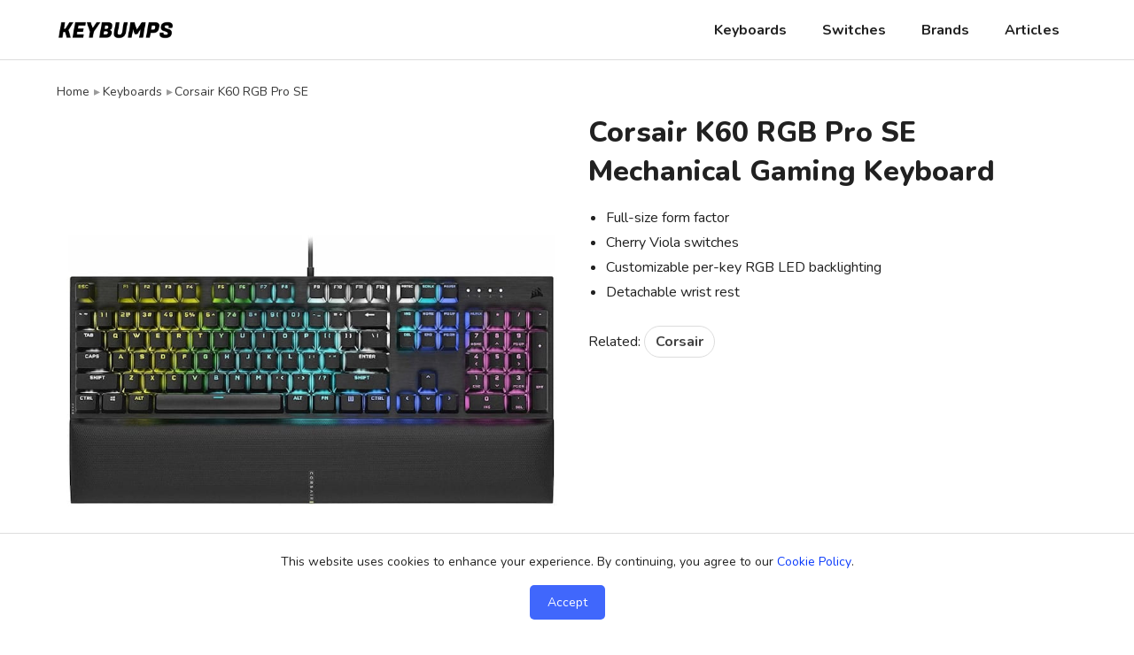

--- FILE ---
content_type: text/html
request_url: https://keybumps.com/keyboard/corsair-k60-rgb-pro-se.html
body_size: 3653
content:
<!DOCTYPE html><html lang="en"><head><meta charset="utf-8"><meta name="viewport" content="width=device-width, initial-scale=1"><link href="https://keybumps.com/css/style.css" rel="stylesheet"><meta name="robots" content="index, follow">
<title>Corsair K60 RGB Pro SE Mechanical Gaming Keyboard - Specs, Features & Buying Options</title>
<meta name="description" content="Discover the best deals on Corsair K60 RGB Pro SE Mechanical Gaming Keyboard. Compare prices, specifications and features. Get the best deals from trusted online vendors.">
<link rel="canonical" href="https://keybumps.com/keyboard/corsair-k60-rgb-pro-se.html">
<meta property="og:title" content="Corsair K60 RGB Pro SE Mechanical Gaming Keyboard - Specs, Features & Buying Options">
<meta property="og:description" content="Discover the best deals on Corsair K60 RGB Pro SE Mechanical Gaming Keyboard. Compare prices, specifications and features. Get the best deals from trusted online vendors.">
<meta property="og:url" content="https://keybumps.com/keyboard/corsair-k60-rgb-pro-se.html">
<meta property="og:image" content="https://keybumps.com/img/kb/corsair-k60-rgb-pro-se.jpg">
<meta property="og:site_name" content="Keybumps">
<meta property="og:type" content="product">
<link rel="icon" href="https://keybumps.com/favicon.ico"><link rel="icon" type="image/png" sizes="32x32" href="https://keybumps.com/favicon-32x32.png"><link rel="icon" type="image/png" sizes="16x16" href="https://keybumps.com/favicon-16x16.png"><link rel="apple-touch-icon" sizes="180x180" href="https://keybumps.com/apple-touch-icon.png"><meta name="msapplication-TileImage" content="https://keybumps.com/mstile-144x144.png">
<script defer src="https://keybumps.com/js/sidenav.js"></script><meta name='impact-site-verification' value='-1842385238'>
<script async src="https://www.googletagmanager.com/gtag/js?id=G-1LD8EBQRY8"></script><script>window.dataLayer=window.dataLayer || []; function gtag(){dataLayer.push(arguments);}gtag('js', new Date()); gtag('config', 'G-1LD8EBQRY8');</script>
<link rel="preconnect" href="https://fonts.googleapis.com"><link rel="preconnect" href="https://fonts.gstatic.com" crossorigin><link href="https://fonts.googleapis.com/css2?family=Nunito:ital,wght@0,200..1000;1,200..1000&display=swap" rel="stylesheet">
<script type="text/javascript">!function(t,e,n,r,a,c,s){t[n]=t[n]||function(){(t[n].q=t[n].q||[]).push(arguments)},(c=e.createElement(r)).async=1,c.src="https://www.clarity.ms/tag/"+a,(s=e.getElementsByTagName(r)[0]).parentNode.insertBefore(c,s)}(window,document,"clarity","script","r4qunrz9o0");</script>
</head>
<body>
<nav id="Sidenav" class="sidenav">
<span href="javascript:void(0)" class="closebtn" onclick="closeNav()">&times;</span>
<ul><li><a href="https://keybumps.com/mechanical-keyboard-catalog.html">Keyboards</a></li><li><a href="https://keybumps.com/switch-list.html">Switches</a></li><li><a href="https://keybumps.com/brands.html">Brands</a></li><li><a href="https://keybumps.com/articles.html">Articles</a></li></ul>
</nav>
<div class="navcont"><div class="container"><a href="https://keybumps.com/"><img src="https://keybumps.com/img/logo.png" alt="Keybumps" class="logo"></a><div class="navbox">
<nav>
<ul><li><a href="https://keybumps.com/mechanical-keyboard-catalog.html">Keyboards</a></li><li><a href="https://keybumps.com/switch-list.html">Switches</a></li><li><a href="https://keybumps.com/brands.html">Brands</a></li><li><a href="https://keybumps.com/articles.html">Articles</a></li></ul>
</nav>
<button class="ham" onclick="openNav()"><span>☰</span></button>
</div>
</div>
</div>
<main class="container">
<ul class="bread">
<li><a href="https://keybumps.com/">Home</a></li>
<li><a href="https://keybumps.com/mechanical-keyboard-catalog.html">Keyboards</a></li>
<li>Corsair K60 RGB Pro SE</li>
</ul>
<div class="row">
<div class="col-half">
<div class="col-box">
<img src="https://keybumps.com/img/kb/corsair-k60-rgb-pro-se.jpg" alt="Corsair K60 RGB Pro SE Mechanical Gaming Keyboard" class="col-img" width="800" height="800">
</div>
</div>
<div class="col-half col-head">
<header>
<h1>Corsair K60 RGB Pro SE Mechanical Gaming Keyboard</h1>
<!--<p></p>-->
</header>
<ul class="blist">
<li>Full-size form factor</li>
<li>Cherry Viola switches</li>
<li>Customizable per-key RGB LED backlighting</li>
<li>Detachable wrist rest</li>
</ul>
<ul class="taglist">
<li>Related: </li>
<li><a href="https://keybumps.com/brand/corsair.html">Corsair</a></li>
</ul>
</div>
</div>
<section class="art-main">
<h2>Where to Buy</h2>
<table class="shoptable">
<thead><tr><th>Vendor</th><th>Discount Code</th><th>Price (USD)</th><th>Link</th></tr></thead>
<tbody>

<tr>
<td><a href="https://amzn.to/2NHnNrg" target="_blank" rel="nofollow sponsored noopener noreferrer"><img src="https://keybumps.com/img/shop/amazon.png" alt="Amazon logo" class="shopimg" width="200" height="100"></a></td>
<td><span class="sortdash">&mdash;</span></td>
<td><a href="https://amzn.to/2NHnNrg" target="_blank" rel="nofollow sponsored noopener noreferrer" class="shop-price">$100.90</a></td>
<td><a href="https://amzn.to/2NHnNrg" target="_blank" rel="nofollow sponsored noopener noreferrer" class="shop-buy">Buy</a></td>
</tr>

<tr>
<td><a href="https://go.corsair.com/c/2479513/497986/8513?prodsku=CH-910D119-NA&u=https%3A%2F%2Fwww.corsair.com%2Fus%2Fen%2Fp%2Fkeyboards%2FCH-910D119-NA%2Fk60-rgb-pro-se-mechanical-gaming-keyboard-100-cherry-mv-mechanical-keyswitches-black-ch-910d119-na&intsrc=APIG_3903" target="_blank" rel="nofollow sponsored noopener noreferrer"><img src="https://keybumps.com/img/shop/corsair.png" alt="Corsair logo" class="shopimg" width="200" height="100"></a></td>
<td><span class="sortdash">&mdash;</span></td>
<td><a href="https://go.corsair.com/c/2479513/497986/8513?prodsku=CH-910D119-NA&u=https%3A%2F%2Fwww.corsair.com%2Fus%2Fen%2Fp%2Fkeyboards%2FCH-910D119-NA%2Fk60-rgb-pro-se-mechanical-gaming-keyboard-100-cherry-mv-mechanical-keyswitches-black-ch-910d119-na&intsrc=APIG_3903" target="_blank" rel="nofollow sponsored noopener noreferrer" class="shop-price">$109.99</a></td>
<td><a href="https://go.corsair.com/c/2479513/497986/8513?prodsku=CH-910D119-NA&u=https%3A%2F%2Fwww.corsair.com%2Fus%2Fen%2Fp%2Fkeyboards%2FCH-910D119-NA%2Fk60-rgb-pro-se-mechanical-gaming-keyboard-100-cherry-mv-mechanical-keyswitches-black-ch-910d119-na&intsrc=APIG_3903" target="_blank" rel="nofollow sponsored noopener noreferrer" class="shop-buy">Buy</a></td>
</tr>

<tr>
<td><a href="https://www.ebay.com/sch/i.html?_from=R40&_trksid=p2380057.m570.l1313&_nkw=Corsair+K60+Pro+SE&_sacat=0&mkcid=1&mkrid=711-53200-19255-0&siteid=0&campid=5338634677&customid=&toolid=10001&mkevt=1" target="_blank" rel="nofollow sponsored noopener noreferrer"><img src="https://keybumps.com/img/shop/ebay.png" alt="eBay logo" class="shopimg" width="200" height="100"></a></td>
<td><span class="sortdash">&mdash;</span></td>
<td><span class="sortdash">&mdash;</span></td>
<td><a href="https://www.ebay.com/sch/i.html?_from=R40&_trksid=p2380057.m570.l1313&_nkw=Corsair+K60+Pro+SE&_sacat=0&mkcid=1&mkrid=711-53200-19255-0&siteid=0&campid=5338634677&customid=&toolid=10001&mkevt=1" target="_blank" rel="nofollow sponsored noopener noreferrer" class="shop-buy">Buy</a></td>
</tr>

</tbody>
</table>

<h2>Key Features</h2>
<p>
This CORSAIR keyboard boasts a sturdy brushed aluminum frame with black anodization, combining a sleek, modern look with durability. Its 100% German-made CHERRY VIOLA mechanical keyswitches provide smooth linear travel and precise inputs. The precision-molded PBT double-shot keycaps resist wear and shine, ensuring long-lasting quality. With customizable per-key RGB backlighting and ultra-bright underglow, you can create vibrant lighting effects. The magnetic, detachable leatherette palm rest, cushioned with memory foam, offers plush comfort during long gaming sessions. CORSAIR's iCUE software allows for RGB lighting control, key remapping, custom macro programming, and full-system lighting synchronization across iCUE-compatible devices, adding a new level of immersion through dynamic lighting reactions in iCUE-integrated games.
</p>

<h2>Switches</h2>
<p>Cherry Viola</p>

<h2>Specifications</h2>
<table class="spec-table">
<tr><th>Model</th><td>K60 RGB Pro SE</td></tr>
<tr><th>Brand</th><td>Corsair</td></tr>
<tr><th>Switch Type</th><td>Cherry Viola</td></tr>
<tr><th>Hot-Swap</th><td>No</td></tr>
<tr><th>Keycaps</th><td>Double-shot PBT shine-through</td></tr>
<tr><th>Keycap Color</th><td>Black</td></tr>
<tr><th>Size</th><td>Full-size</td></tr>
<tr><th>Key Count</th><td>104 keys</td></tr>
<tr><th>Frame Color</th><td>Black</td></tr>
<tr><th>LED Backlight</th><td>RGB</td></tr>
<tr><th>Connection</th><td>Wired USB 3.0 or 3.1 Type-A</td></tr>
<tr><th>Response Rate</th><td>1 ms / 1000 Hz</td></tr>
<tr><th>N-Key Rollover</th><td>Full Key (NKRO)</td></tr>
<tr><th>Anti-Ghosting</th><td>100%</td></tr>
<tr><th>Compatibility</th><td>Windows, MacOS, Linux, iOS, Android</td></tr>
<tr><th>Physical Layout</th><td>ANSI</td></tr>
<tr><th>Regional Layout</th><td>US English</td></tr>
<tr><th>Dimensions</th><td>44.1 x 13.7 x 3.7cm</td></tr>
<tr><th>Weight</th><td>920 g</td></tr>
<tr><th>Warranty</th><td>2 Year</td></tr>
</table>

<h2>Downloads &amp; Resources</h2>
<p><a href="https://www.corsair.com/ww/en/downloads" target="_blank" rel="noopener">Corsair Keyboard Software & Driver Download</a></p>
</section>
<div class="sidebar">
<div class="disc">As an Amazon Associate, we earn from qualifying purchases. We may also earn a commission from other affiliate links on this page - at no extra cost to you.</div>
</div>
<div class="break"></div>
<!--
<h2 class="break-h">Related Products</h2>
<div class="row">
</div>
-->
</main>
<footer>
<div class="container">
<div class="row">
<div class="col">
<div class="f-header">Keybumps</div>
<span class="f-text">Keybumps is a resource for mechanical keyboard enthusiasts, featuring mechanical keyboards, switches, keycaps, accessories, DIY parts, tools and more.</span>
</div>
<div class="col">
<div class="f-header">Explore</div>
<ul class="f-list">
<li><a href="https://keybumps.com/mechanical-keyboard-catalog.html">Mechanical Keyboard Catalog</a></li>
<li><a href="https://keybumps.com/switch-list.html">Switch List</a></li>
<li><a href="https://keybumps.com/brands.html">Keyboard Brands</a></li>
<li><a href="https://keybumps.com/switch-brands.html">Switch Brands</a></li>
</ul>
</div>
<div class="col">
<div class="f-header">Pages</div>
<ul class="f-list">
<li><a href="https://keybumps.com/info/about.html">About</a></li>
<li><a href="https://keybumps.com/info/contact.html">Contact</a></li>
<li><a href="https://keybumps.com/info/affiliate-disclaimer.html">Affiliate Disclaimer</a></li>
<li><a href="https://keybumps.com/info/privacy-policy.html">Privacy Policy</a></li>
<li><a href="https://keybumps.com/sitemap.html">Sitemap</a></li>
</ul>
</div>
<div class="col">
<div class="f-header">Subscribe</div>
<span class="f-text">Signup for mechanical keyboard news and special offers!</span>
<div class="ml-embedded" data-form="vTnDUf"></div>
</div>
</div>
</div>
<div class="footer-bottom">
<div class="container">
<small>&copy; <span id="currentYear"></span> Keybumps</small>
</div>
</div>
</footer>
<div id="cookie-popup" class="cookie-container">
<p>This website uses cookies to enhance your experience. By continuing, you agree to our <a href="https://keybumps.com/info/cookie-policy.html">Cookie Policy</a>.</p>
<button id="accept-cookies">Accept</button>
</div>
<script defer src="https://static.cloudflareinsights.com/beacon.min.js/vcd15cbe7772f49c399c6a5babf22c1241717689176015" integrity="sha512-ZpsOmlRQV6y907TI0dKBHq9Md29nnaEIPlkf84rnaERnq6zvWvPUqr2ft8M1aS28oN72PdrCzSjY4U6VaAw1EQ==" data-cf-beacon='{"version":"2024.11.0","token":"587c50d60b3f45d383b414890afe4fd6","r":1,"server_timing":{"name":{"cfCacheStatus":true,"cfEdge":true,"cfExtPri":true,"cfL4":true,"cfOrigin":true,"cfSpeedBrain":true},"location_startswith":null}}' crossorigin="anonymous"></script>
</body>
</html>

--- FILE ---
content_type: text/css
request_url: https://keybumps.com/css/style.css
body_size: 4200
content:
/* Global formatting */
*,*:before,*:after{box-sizing:border-box}
html{margin:0;scroll-behavior:smooth}
body {
	color:#212121;
	font-family:'Roboto', sans-serif;
  font-family: "Nunito", sans-serif;
  font-optical-sizing: auto;
	font-size:100%;
	margin:0;
  -webkit-font-smoothing: antialiased;
  -moz-osx-font-smoothing: grayscale;
}

/* Containers */
main{min-height:500px;margin-bottom:1.25em;margin:0 auto;padding-bottom:2.5em}
.container{max-width:1200px;padding-left:1.5em;padding-right:1.5em;margin:0 auto}
.sidebar{float:right;width:340px;height:100%}
.break{display:inline-block;width:100%}

/* Element styling */
a{color:unset;text-decoration:none}
ul{padding:0;margin:0;list-style:none}
img{height:auto;max-width:100%}
p{line-height:1.75em;margin:0 0 1em}
button{all:unset;cursor:pointer}
table{box-sizing:border-box;width:100%}
.center{text-align:center}

/* Titles & Headings */
h1{font-size:2em;margin:0 0 .5em;line-height:1.375em;font-weight:800}
h2{font-size:1.25em;font-weight:700;margin:0 0 .75em}
h3{font-size:1.125em;font-weight:600}
.heading{margin-bottom:1.5em;overflow:hidden}
.heading h1{margin-bottom:.25em}
.heading p{margin:0;opacity:.9}
.heading .info{margin-top:1.5em}
.info{font-size:.875em;opacity:.9;margin:0}
.info span {margin:0 .5em}
.hthumb{float:left;height:5em;width:5em;margin-right:.5em}
.break-h{font-size:1.5em;line-height:1em;margin-bottom:1em}
.break-h2{font-size:1.5em;line-height:1em;margin-bottom:.5em}
.rlink{float:right;margin-top:.5em;font-weight:700;line-height:1em;padding-right:1.25em}

/* Link styling */
p a,.spec-table a,.tlist a,.blist a,.nlist li a {color:#0939FB}
span.col-h2:hover{color:#4067FC;transition:.1s ease}
p a:hover,.spec-table a:hover,.tlist a:hover,.blist a:hover,.nlist li a:hover, #accept-cookies:hover {color:#3454D2;transition:.1s}
.navbox a:hover, .bread a:hover, .ham:hover, .sortable th:hover{opacity:.6;transition:.1s}

/* Page header and top nav bar */
.navcont{background-color:#fff;border-bottom:1px solid #ddd;height:68px;margin-bottom:1.5em;width:100%;/*box-shadow: 0 0 5px rgb(0 0 0 / 30%)*/}
.logo{float:left;height:68px;padding:24px 0;position:absolute}
.navbox{float:right}
.ham{display:none}
.navbox li{display:inline}
.navbox a{float:left;line-height:68px;padding:0 1.25em;font-weight:700}

/* Mobile side navigation */
.sidenav{height:100%;width:0;position:fixed;top:0;left:0;background-color:#111;overflow-x:hidden;padding-top:.5em;z-index:13;transition:.2s;padding-top:2em}
.sidenav a{margin-bottom:1em;padding:6px 8px 6px 24px;display:block;transition:.05s;white-space:nowrap;color:#fff;font-size:1em;font-weight:600}
.sidenav .closebtn{position:absolute;top:12px;right:24px;font-size:40px;line-height:1em;font-weight:400;color:#fff;cursor:pointer}

/* Article feed */
.feed{float:left;width:780px;min-height:800px}
.feed-a{margin-bottom:1em;overflow:hidden;padding:0 0 1em;width:100%;border-bottom:1px solid #ddd}
.feed-a h3{margin:0 0 .5em;line-height:1.25em;font-weight:700;font-size:1.125em}
.feed-a p{margin:0 0 1em;}
.feed-a img{margin-right:1.25em;width:200px;float:left;height:auto;transition: transform 0.2s ease-in-out;}
.feed-tag{font-weight:700;margin-bottom:.5em}

/* Columns and rows */
.row{display:flex;flex-wrap:wrap;justify-content:flex-start;margin:0 auto 1.25em;width:100%;padding-right:0;}
.col{float:left;width: calc(25% - 1.25em);margin:0 1.25em 1.25em 0;position:relative;overflow:hidden}
.col-img{display:block;margin:auto;max-width:100%;position:relative}
.col-img2{display:block;margin:0 auto .5em;width:100px}
.col-h{margin:.5em auto .25em;font-size:1em;font-weight:800;line-height:1.5em;overflow:hidden}
.col-h:hover{opacity:.8}
.col-h2{font-size:.9375em;font-weight:400}
.col-h3{margin:.5em auto;font-size:1.125em;font-weight:700;line-height:1.375em;overflow:hidden}
.col p{line-height:1.5em;margin:0 0 .5em;font-size:.9125em;opacity:.9}
.col:nth-of-type(4n+0){margin-right:0}
.hover{padding:1em}
.hover:hover{box-shadow:0 2px 8px 1px rgba(0,0,0,0.1)}
.over-h{position:absolute;bottom:0;z-index:11;color:#fff;font-size:1.125em;padding:0 0 .75em .75em;margin:0;font-weight:700;text-shadow: 2px 2px 4px #000000;letter-spacing:.5px}
.over-img{display:block;width:100%;filter: brightness(75%)}
.over-img:hover{filter: brightness(60%);transition:.25s ease}
.outline-hover{border:1px solid transparent;border-radius:10px;padding:1em}
.outline-hover:hover {border:1px solid #e5e5e5;transition:.2s ease}
.sold-img{opacity:.5}
.sold-tag{width:88px;height:88px;border-radius:50%;background:#000;position:absolute;margin:auto;color:#fff;top:50%;left:50%;transform: translate(-50%, -50%);opacity:.5}
.sold-text{display:flex;justify-content:center;margin:auto;align-items:center;margin-top:32px;font-weight:600}

/* 6 Column */
.col6{float:left;width: calc(16.8% - 1em);margin:0 1em 1.25em 0;position:relative;padding:1em}
.col6:nth-child(6n+0){margin-right:0}
.col6 img{}

/* 3 Column */
.col3{float:left;width: calc(33.9% - 1.5em);margin:0 1.5em 1.25em 0;position:relative;overflow:hidden}
.col3:nth-of-type(3n+0){margin-right:0}
.col3-h{margin:.25em auto .25em;font-size:1em;font-weight:700;line-height:1.375em;overflow:hidden}

/* 2 Column */
.col2{float:left;width: calc(50% - 1.5em);margin:0 1.5em 1.25em 0;position:relative;overflow:hidden}
.col2:nth-of-type(3n+0){margin-right:0}

/* Product hero image and text */
.col-box{aspect-ratio:1/1;display:flex;justify-content:center;position:relative;overflow:hidden;}
.col-box img{height:auto;transition: transform 0.25s cubic-bezier(.2,.8,.2,1);}
.col-zoom:hover {transform: scale(1.05);}
.col-half{width:50%;overflow:hidden}
.col-half h1{}
.col-head{padding:0 1.5em 1.5em 1.5em}
.col-head .blist {margin-bottom:1.5em}
.col-head .blist, .col-head .tlist{font-size:1em;line-height:1.75em}
.col-head .button, .col-head .button-sold{text-align:center;padding:.5em 0;font-size:1em;border-radius:5px;margin-bottom:2em;width:100%;border:1px solid #ddd}

/* Article formatting */
.art-main{float:left;width:780px;min-height:800px}
.art-full{width:100%;margin:0 auto;float:none}
.art-full .heading{margin-top:1.5em}
.art-main h2,.art-full h2{margin:1em auto 1em;padding-top:.5em}
.art-main h3,.art-full h3{font-size:1.25em;font-weight:700;margin-bottom:.5em}
.art-img{display:block;max-width:100%;margin:0 auto 1.75em}
figure{margin:0}
figure img{display:block;max-width:100%;height:auto}
figcaption{font-size:.875em;opacity:.9;margin:.5em 0 0;display:block;text-align:left !important}
.art-sec{margin-bottom:3em}
.art-fig{aspect-ratio:16/9;align-items:center;justify-content:center;margin-bottom:1.25em;display:flex;flex-wrap:wrap}
.art-head-img{width:100%;height:auto;align-items:center;justify-content:center;margin-bottom:1.5em;display:flex;flex-wrap:wrap;overflow:hidden}
.art-fig-sq{align-items:center;justify-content:center;margin-bottom:1.25em;display:flex;flex-wrap:wrap}

/* Taglist */
.taglist{margin:0 auto 1.5em}
.taglist li{display:inline}
.taglist a{border-radius:25px;color:#414141;display:inline-flex;padding:6px 12px;margin:0 0 .5em;white-space:nowrap;font-weight:700;border:1px solid #ddd;}
.taglist a:hover{opacity:.7;transition:.1s}
.active-tag{background:white !important;border:1px solid #ddd}

/* Footer */
footer{border-top:1px solid #ddd;padding:3.25em 0 0}
footer > .container:first-child {min-height:300px}
.f-header{font-size:1em;font-weight:700;margin-bottom:1.25em}
.f-text{line-height:26px;font-size:14px}
.f-list{margin-bottom:2em}
.f-list li{line-height:26px;font-size:.875em;display:block}
.f-list li a:hover{text-decoration:underline}
small{font-size:.875em;}
.footer-bottom{border-top:1px solid #ddd;padding:2em 0}

/* Hero formatting */
.hero{color:#fff;margin:-1.5em auto 3em;width:100%;height:500px;display:flex;justify-content:center;align-items:center;background:#f1f1f1;background-image:linear-gradient(rgba(0, 0, 0,0.3), rgba(0, 0, 0,0.5)), url('https://keybumps.com/img/hero.jpg');background-size:cover;background-position:center center;background-repeat:no-repeat}
.hero-inner{max-width:800px;padding:0 1.25em}
.hero h1{margin-bottom:.25em}
.hero p{margin:0 0 1.75em;font-weight:700}
.hero .button {font-size:1em}

/* Buttons */
.button{display:inline-block;padding:0 20px;line-height:45px;margin:0 auto 1em;background:#4067FC;color:#fff;font-size:1em;font-weight:800;letter-spacing:.5px;border-radius:5px;}
.button:hover,.compb:hover,.shop-buy:hover {background:#3454D2;transition:.1s}
.button2{display:inline-block;padding:7px 14px;margin:0 .5em 1em auto;border:1px solid #ddd;font-size:.875em;font-weight:700;border-radius:5px}
.button-sold{display:inline-block;padding:0 20px;line-height:45px;margin:0 auto 1em;font-size:1em;border-radius:5px;font-weight:700;background:#f1f1f1}

/* Text lists */
.tlist{margin-bottom:1.25em}
.tlist li{line-height:1.75em}
.blist{list-style:initial;padding:0 0 0 1.25em;line-height:1.75em;margin-bottom:1.25em}
.nlist{padding:0 1.5em;margin-bottom:1.5em}
.nlist li{line-height:1.75em;padding-left:.5em}
.lista li a{color:unset}
.lista li a:hover{text-decoration:underline;color:unset;}

/* Sortable table */
.sortable{border-collapse:collapse;text-align:left;margin-bottom:3em;border-bottom:1px solid #ddd;overflow-x:scroll;font-size:.85em}
.sortable th{font-weight:700;line-height:1.25em;cursor:pointer}
.sortable td{overflow:hidden;white-space:nowrap;text-overflow:ellipsis}
.sortable tr,.sortable th{border-bottom:1px solid #ddd}
.sortable td,.sortable th{padding:.25em .5em .25em 0}
.sortable img{vertical-align:middle;margin-right:.5em;width:50px;height:50px}
.sortdash{opacity:.4;font-weight:900}
.compb{background:#4067FC;color:#fff !important;padding:9px 15px;margin:0 auto;border-radius:5px;float:right;font-size:1em;letter-spacing:.5px}
.sortable .compb:hover{color:#fff}
.sortable a{font-weight:800}
.sortable a:hover{color:#0939FB}
#searchInput{background-image:url('https://keybumps.com/img/searchicon.png');background-position:15px 14px;background-size:16px;background-repeat:no-repeat;width:100%;padding:12px 20px 12px 40px;border:1px solid #e1e1e1;margin:0 auto 1.25em;font-family:inherit;font-size:1em;border-radius:25px}

/* YouTube embed */
.vidcont{position:relative;padding-bottom:56.25%;height:0;overflow:hidden;margin:1.25em 0 2em}
.vidcont iframe, .vidcont object, .vidcont embed{position:absolute;top:0;left:0;width:100%;height:100%}

/* Affiliate Disclaimer */
.disc{margin:0 auto 1.25em;font-size:.875em;opacity:.9;line-height:1.5em;margin-bottom:1.25em}

/* Spec table */
.spec-table{border-collapse:collapse;margin-bottom:2.5em;text-align:left;font-size:1em;width:100%}
.spec-table th,.spec-table a{font-weight:700}
.spec-table th{font-weight:700;max-width:90px;padding-right:10px}
.spec-table td,.spec-table th{padding:.75em 0;border-bottom:1px solid #ddd}
.spec-table .blist {margin-bottom:0}

/* Price comparison table */
.shoptable{border-collapse:collapse;text-align:left;margin-bottom:2em;border-bottom:1px solid #ddd;overflow-x:scroll;font-size:1em}
.shoptable th{font-size:.875em;font-weight:700;padding:.5em 0}
.shoptable tr{border-bottom:1px solid #ddd}
.shoptable tr,.shoptable td{padding:.75em 0}
.shopimg{max-width:80px;max-height:80px}
.shoptable img{vertical-align:middle;margin-right:.5em}
.shoptable a{color:#4067FC;font-weight:800}
.shop-price{font-size:1.125em}
.shop-price:hover{text-decoration:underline}
.shop-buy{background:#4067FC;color:#fff !important;padding:10px 20px;margin:0 auto;border-radius:5px;float:right;letter-spacing:.5px}

/* Breadcrumb list */
.bread{margin-bottom:1em;height:1.25em}
.bread li{display:inline;font-size:.875em;opacity:.9}
.bread li+li:before{margin:0 2.5px 0 1px;content:"\25B8";opacity:.5}

/* Quick navigation */
.quicknav{display:flex;justify-content:space-between;align-items:center;width:100%;font-weight:700;height:4em;border-top:1px solid #ddd;border-bottom:1px solid #ddd;margin-bottom:1.25em;padding:0 2em}
.quicknav a:hover, .disc a, .rlink:hover{text-decoration:underline}

/* Pill tag navigation */
.pill{margin:1.5em auto;font-size:1em}
.pill li{display:inline}
.pill a{margin:0 .25em .75em;white-space:nowrap;padding:.5em 1em;display:inline-flex;color:#212121;font-weight:700;border:1px solid #ddd;border-radius:25px}
.pill a:hover{background-color:#f1f1f1;}

/* Cookie disclaimer pop-up */
.cookie-container {position:fixed;bottom:0;left:0;width:100%;background-color:#fff;padding:20px;text-align:center;display:none;border-top:1px solid #ddd;font-size:.875em}
#accept-cookies {background:#4067FC;color:white;padding:10px 20px;border:none;border-radius:5px;cursor:pointer}

/* MailerLite email subscription form */
#mlb2-14453227.ml-form-embedContainer .ml-form-embedWrapper .ml-form-embedBody, #mlb2-14453227.ml-form-embedContainer .ml-form-embedWrapper .ml-form-successBody {padding:20px 0 0 0 !important}
#mlb2-14453227.ml-form-embedContainer button {letter-spacing:.5px !important}

/* Misc */
.color-pan{width:18px;height:18px;border-radius:50%;float:left;margin-right:.5em;border: 2px solid rgba(255, 255, 255, .4)}

/* Pro/Con list */
.pro-con-list{list-style:none;padding:0;line-height:1.75em;margin-bottom:1.25em}
.pro-list li::before {content: '+ ';color:#52CC7A;font-weight: bold;margin-right: 5px;font-size:1.25em;line-height:1.75em}
.con-list li::before {content: '- ';color:red;font-weight: bold;margin-right: 5px;font-size:1.25em;line-height:1.75em}

/* Letter list*/
.letterList {width:100%;text-align:center;margin-bottom:1.5em}
.letterList li {display:inline-block;font-size:1.25em;font-weight:700;padding:0 .625em;opacity:.5;margin-bottom:8px;}
.letterList li:hover {opacity:1}

/* Misc formatting */
.underline {text-decoration:underline;}

/* Inline list*/
.inline-list{margin:1.25em auto 1em}
.inline-list li{display:inline;margin-right:1em;white-space:nowrap;line-height:2em}

/* Where to Buy links */
.store-row {
  display: flex;
  gap: 1.5rem;
  margin-bottom:2rem;
}

.store-col {
  flex: 1;
  display: flex;
  flex-direction: column;
  align-items: center;      /* horizontal centering */
  text-align: center;
}

.store-col p{
font-size:.875em;
}

/* Logo container */
.logo-wrap {
  width: 80px;
  height: 80px;
  display: flex;
  align-items: center;
  justify-content: center;
  margin-bottom: 0.75rem;   /* space above button */
}

.logo-wrap img {
  max-width: 100%;
  max-height: 100%;
  object-fit: contain;
  display: block;
}

/* Button */
.store-button {
  display: inline-block;
  padding: 0.5rem 1rem;
  border-radius: 5px;
  background: #4067FC;
  color: #fff;
  text-decoration: none;
  font-weight: 700;
  font-size: 0.9rem;
}

.store-button:hover {
background:#3454D2;transition:.1s
}

.store-note {
  font-size: 0.95em;
  line-height: 1.4;
  margin-bottom: 1rem;
}

.store-note span {
  display: block;
}

@media (min-width: 768px) {
  .logo-wrap {
    width: 96px;
    height: 96px;
  }
}

@media screen and (max-width:1200px){
.container{width:100%}
.feed,.art-main{width:65%}
.sidebar{width:33%}
}
@media screen and (max-width:1020px){
.navbox{width:100%;display:block}
.navbox a,.dropdown .dropbtn{display:none}
.ham{float:right;display:block;line-height:68px;font-size:1.5em;font-weight:900}
.feed, .art-main{width:100%;float:none;display:inline-block}
.sidebar{width:100%;float:none}
.hero{height:320px}
.col6{width: calc(33% - 1em)}
.col6:nth-of-type(3n+0){margin-right:0}
.sortable tr,.sortable td,.sortable th{padding:.25em .5em .25em 0}
.col{width: calc(50% - 1.25em)}
.col:nth-of-type(2n+0){margin-right:0}
.col-half{width:100%}
.col-head{padding:1em 0 0}
.quicknav{font-size:.875em}
.col-head .button{width:100%}
}
@media screen and (max-width:800px){
.art-full{width:100%}
.col{width:calc(50% - 1.25em);flex:initial}
.col:nth-of-type(2n+0){margin-right:0}
.compt{width:3em;height:3em}
.sortable{font-size:12px}
}
@media screen and (max-width:650px){
.bread {display:none}
.col3{width:100%;margin-right:0}
}
@media screen and (max-width:420px){
.feed-a img{display:block;float:none;margin:0 auto}
}
@media screen and (max-width:320px){
.col{width:100%;margin-right:0}
}
@media screen and (min-width: 320px) {
html{font-size: calc(14px + 4 * ((100vw - 320px) / 680))}
}
@media screen and (min-width: 1000px) {
html{font-size:16px}
}

--- FILE ---
content_type: application/javascript
request_url: https://keybumps.com/js/sidenav.js
body_size: 3448
content:
//mobile side nav
function openNav(){document.getElementById("Sidenav").style.width="240px"}function closeNav(){document.getElementById("Sidenav").style.width="0"}

//search table
let debounceTimeout;

function myFunction() {
  // Clear the previous timeout
  clearTimeout(debounceTimeout);
  
  // Set a new timeout to call the search function after 300ms
  debounceTimeout = setTimeout(function() {
    var input, filter, table, tr, td, i, j, txtValue, rowMatches;
    input = document.getElementById("searchInput");
    filter = input.value.toUpperCase();
    table = document.getElementById("listTable");
    tr = table.getElementsByTagName("tr");

    for (i = 1; i < tr.length; i++) { // Start from 1 to skip the header row
      td = tr[i].getElementsByTagName("td");
      rowMatches = false;

      for (j = 0; j < td.length; j++) {
        if (td[j]) {
          txtValue = td[j].textContent || td[j].innerText;
          if (txtValue.toUpperCase().indexOf(filter) > -1) {
            rowMatches = true;
            break;
          }
        }
      }

      tr[i].style.display = rowMatches ? "" : "none";
    }
  }, 300); // Adjust this value if needed (300ms is a common debounce time)
}

//cookie pop-up
document.addEventListener('DOMContentLoaded', function() {
  const cookiePopup = document.getElementById('cookie-popup');
  const acceptButton = document.getElementById('accept-cookies');

  // Check if a cookie consent exists
  if (!localStorage.getItem('cookieConsent')) {
    cookiePopup.style.display = 'block'; // Show the popup
  }

  acceptButton.addEventListener('click', function() {
    // Set a cookie for future visits
    localStorage.setItem('cookieConsent', 'accepted'); 
    cookiePopup.style.display = 'none';
  });
});

//Mailerlite
    (function(w,d,e,u,f,l,n){w[f]=w[f]||function(){(w[f].q=w[f].q||[])
    .push(arguments);},l=d.createElement(e),l.async=1,l.src=u,
    n=d.getElementsByTagName(e)[0],n.parentNode.insertBefore(l,n);})
    (window,document,'script','https://assets.mailerlite.com/js/universal.js','ml');
    ml('account', '929683');

// Auto Update Copyright Year
  const currentYear = new Date().getFullYear(); // Get the current year
  const yearSpan = document.getElementById("currentYear"); // Select the span element
  yearSpan.textContent = currentYear; // Set the text content to the current year

//sort table function
var _timer,stIsIE=!1;function dean_addEvent(t,e,r){var o;t.addEventListener?t.addEventListener(e,r,!1):(r.$$guid||(r.$$guid=dean_addEvent.guid++),t.events||(t.events={}),(o=t.events[e])||(o=t.events[e]={},t["on"+e]&&(o[0]=t["on"+e])),o[r.$$guid]=r,t["on"+e]=handleEvent)}function removeEvent(t,e,r){t.removeEventListener?t.removeEventListener(e,r,!1):t.events&&t.events[e]&&delete t.events[e][r.$$guid]}function handleEvent(t){var e=!0;t=t||fixEvent(((this.ownerDocument||this.document||this).parentWindow||window).event);var r,o=this.events[t.type];for(r in o)this.$$handleEvent=o[r],!1===this.$$handleEvent(t)&&(e=!1);return e}function fixEvent(t){return t.preventDefault=fixEvent.preventDefault,t.stopPropagation=fixEvent.stopPropagation,t}sorttable={init:function(){arguments.callee.done||(arguments.callee.done=!0,_timer&&clearInterval(_timer),document.createElement&&document.getElementsByTagName&&(sorttable.DATE_RE=/^(\d\d?)[\/\.-](\d\d?)[\/\.-]((\d\d)?\d\d)$/,forEach(document.getElementsByTagName("table"),function(t){-1!=t.className.search(/\bsortable\b/)&&sorttable.makeSortable(t)})))},makeSortable:function(t){if(0==t.getElementsByTagName("thead").length&&(the=document.createElement("thead"),the.appendChild(t.rows[0]),t.insertBefore(the,t.firstChild)),null==t.tHead&&(t.tHead=t.getElementsByTagName("thead")[0]),1==t.tHead.rows.length){sortbottomrows=[];for(var e=0;e<t.rows.length;e++)-1!=t.rows[e].className.search(/\bsortbottom\b/)&&(sortbottomrows[sortbottomrows.length]=t.rows[e]);if(sortbottomrows){null==t.tFoot&&(tfo=document.createElement("tfoot"),t.appendChild(tfo));for(e=0;e<sortbottomrows.length;e++)tfo.appendChild(sortbottomrows[e]);delete sortbottomrows}headrow=t.tHead.rows[0].cells;for(e=0;e<headrow.length;e++)headrow[e].className.match(/\bsorttable_nosort\b/)||(mtch=headrow[e].className.match(/\bsorttable_([a-z0-9]+)\b/),mtch&&(override=mtch[1]),mtch&&"function"==typeof sorttable["sort_"+override]?headrow[e].sorttable_sortfunction=sorttable["sort_"+override]:headrow[e].sorttable_sortfunction=sorttable.guessType(t,e),headrow[e].sorttable_columnindex=e,headrow[e].sorttable_tbody=t.tBodies[0],dean_addEvent(headrow[e],"click",sorttable.innerSortFunction=function(t){if(-1!=this.className.search(/\bsorttable_sorted\b/))return sorttable.reverse(this.sorttable_tbody),this.className=this.className.replace("sorttable_sorted","sorttable_sorted_reverse"),this.removeChild(document.getElementById("sorttable_sortfwdind")),sortrevind=document.createElement("span"),sortrevind.id="sorttable_sortrevind",sortrevind.innerHTML=stIsIE?'&nbsp<font face="webdings">5</font>':"&nbsp;&#x25B4;",void this.appendChild(sortrevind);if(-1!=this.className.search(/\bsorttable_sorted_reverse\b/))return sorttable.reverse(this.sorttable_tbody),this.className=this.className.replace("sorttable_sorted_reverse","sorttable_sorted"),this.removeChild(document.getElementById("sorttable_sortrevind")),sortfwdind=document.createElement("span"),sortfwdind.id="sorttable_sortfwdind",sortfwdind.innerHTML=stIsIE?'&nbsp<font face="webdings">6</font>':"&nbsp;&#x25BE;",void this.appendChild(sortfwdind);theadrow=this.parentNode,forEach(theadrow.childNodes,function(t){1==t.nodeType&&(t.className=t.className.replace("sorttable_sorted_reverse",""),t.className=t.className.replace("sorttable_sorted",""))}),sortfwdind=document.getElementById("sorttable_sortfwdind"),sortfwdind&&sortfwdind.parentNode.removeChild(sortfwdind),sortrevind=document.getElementById("sorttable_sortrevind"),sortrevind&&sortrevind.parentNode.removeChild(sortrevind),this.className+=" sorttable_sorted",sortfwdind=document.createElement("span"),sortfwdind.id="sorttable_sortfwdind",sortfwdind.innerHTML=stIsIE?'&nbsp<font face="webdings">6</font>':"&nbsp;&#x25BE;",this.appendChild(sortfwdind),row_array=[],col=this.sorttable_columnindex,rows=this.sorttable_tbody.rows;for(var e=0;e<rows.length;e++)row_array[row_array.length]=[sorttable.getInnerText(rows[e].cells[col]),rows[e]];row_array.sort(this.sorttable_sortfunction),tb=this.sorttable_tbody;for(e=0;e<row_array.length;e++)tb.appendChild(row_array[e][1]);delete row_array}))}},guessType:function(t,e){sortfn=sorttable.sort_alpha;for(var r=0;r<t.tBodies[0].rows.length;r++)if(text=sorttable.getInnerText(t.tBodies[0].rows[r].cells[e]),""!=text){if(text.match(/^-?[£$¤]?[\d,.]+%?$/))return sorttable.sort_numeric;if(possdate=text.match(sorttable.DATE_RE),possdate){if(first=parseInt(possdate[1]),second=parseInt(possdate[2]),12<first)return sorttable.sort_ddmm;if(12<second)return sorttable.sort_mmdd;sortfn=sorttable.sort_ddmm}}return sortfn},getInnerText:function(t){if(!t)return"";if(hasInputs="function"==typeof t.getElementsByTagName&&t.getElementsByTagName("input").length,null!=t.getAttribute("sorttable_customkey"))return t.getAttribute("sorttable_customkey");if(void 0!==t.textContent&&!hasInputs)return t.textContent.replace(/^\s+|\s+$/g,"");if(void 0!==t.innerText&&!hasInputs)return t.innerText.replace(/^\s+|\s+$/g,"");if(void 0!==t.text&&!hasInputs)return t.text.replace(/^\s+|\s+$/g,"");switch(t.nodeType){case 3:if("input"==t.nodeName.toLowerCase())return t.value.replace(/^\s+|\s+$/g,"");case 4:return t.nodeValue.replace(/^\s+|\s+$/g,"");case 1:case 11:for(var e="",r=0;r<t.childNodes.length;r++)e+=sorttable.getInnerText(t.childNodes[r]);return e.replace(/^\s+|\s+$/g,"");default:return""}},reverse:function(t){newrows=[];for(var e=0;e<t.rows.length;e++)newrows[newrows.length]=t.rows[e];for(e=newrows.length-1;0<=e;e--)t.appendChild(newrows[e]);delete newrows},sort_numeric:function(t,e){return aa=parseFloat(t[0].replace(/[^0-9.-]/g,"")),isNaN(aa)&&(aa=0),bb=parseFloat(e[0].replace(/[^0-9.-]/g,"")),isNaN(bb)&&(bb=0),aa-bb},sort_alpha:function(t,e){return t[0]==e[0]?0:t[0]<e[0]?-1:1},sort_ddmm:function(t,e){return mtch=t[0].match(sorttable.DATE_RE),y=mtch[3],m=mtch[2],d=mtch[1],1==m.length&&(m="0"+m),1==d.length&&(d="0"+d),dt1=y+m+d,mtch=e[0].match(sorttable.DATE_RE),y=mtch[3],m=mtch[2],d=mtch[1],1==m.length&&(m="0"+m),1==d.length&&(d="0"+d),dt2=y+m+d,dt1==dt2?0:dt1<dt2?-1:1},sort_mmdd:function(t,e){return mtch=t[0].match(sorttable.DATE_RE),y=mtch[3],d=mtch[2],m=mtch[1],1==m.length&&(m="0"+m),1==d.length&&(d="0"+d),dt1=y+m+d,mtch=e[0].match(sorttable.DATE_RE),y=mtch[3],d=mtch[2],m=mtch[1],1==m.length&&(m="0"+m),1==d.length&&(d="0"+d),dt2=y+m+d,dt1==dt2?0:dt1<dt2?-1:1},shaker_sort:function(t,e){for(var r=0,o=t.length-1,n=!0;n;){n=!1;for(var s=r;s<o;++s)0<e(t[s],t[s+1])&&(a=t[s],t[s]=t[s+1],t[s+1]=a,n=!0);if(o--,!n)break;for(var a,s=o;r<s;--s)e(t[s],t[s-1])<0&&(a=t[s],t[s]=t[s-1],t[s-1]=a,n=!0);r++}}},document.addEventListener&&document.addEventListener("DOMContentLoaded",sorttable.init,!1),/WebKit/i.test(navigator.userAgent)&&(_timer=setInterval(function(){/loaded|complete/.test(document.readyState)&&sorttable.init()},10)),window.onload=sorttable.init,dean_addEvent.guid=1,fixEvent.preventDefault=function(){this.returnValue=!1},fixEvent.stopPropagation=function(){this.cancelBubble=!0},Array.forEach||(Array.forEach=function(t,e,r){for(var o=0;o<t.length;o++)e.call(r,t[o],o,t)}),Function.prototype.forEach=function(t,e,r){for(var o in t)void 0===this.prototype[o]&&e.call(r,t[o],o,t)},String.forEach=function(r,o,n){Array.forEach(r.split(""),function(t,e){o.call(n,t,e,r)})};var forEach=function(t,e,r){if(t){var o=Object;if(t instanceof Function)o=Function;else{if(t.forEach instanceof Function)return void t.forEach(e,r);"string"==typeof t?o=String:"number"==typeof t.length&&(o=Array)}o.forEach(t,e,r)}};

// YouTube video placeholder //
  document.addEventListener("DOMContentLoaded", function () {
    const vidContainers = document.querySelectorAll(".vidcont");

    vidContainers.forEach(container => {
      const iframe = container.querySelector("iframe");
      const videoID = iframe.dataset.src.split("/embed/")[1].split("?")[0];
      const thumbnailURL = `https://img.youtube.com/vi/${videoID}/hqdefault.jpg`;

      // Create thumbnail overlay
      const overlay = document.createElement("div");
      overlay.className = "video-placeholder";
      overlay.style = `
        position: relative;
        cursor: pointer;
        background: url('${thumbnailURL}') center center / cover no-repeat;
        width: 100%;
        aspect-ratio: 16/9;
      `;

      // Create play button
      const playBtn = document.createElement("div");
      playBtn.innerHTML = "▶";
      playBtn.style = `
        position: absolute;
        top: 50%;
        left: 50%;
        transform: translate(-50%, -50%);
        font-size: 64px;
        color: white;
        text-shadow: 0 0 10px black;
      `;

      overlay.appendChild(playBtn);
      container.appendChild(overlay);

      overlay.addEventListener("click", () => {
        iframe.src = iframe.dataset.src + "&autoplay=1";
        iframe.style.display = "block";
        overlay.remove();
      });
    });
  });